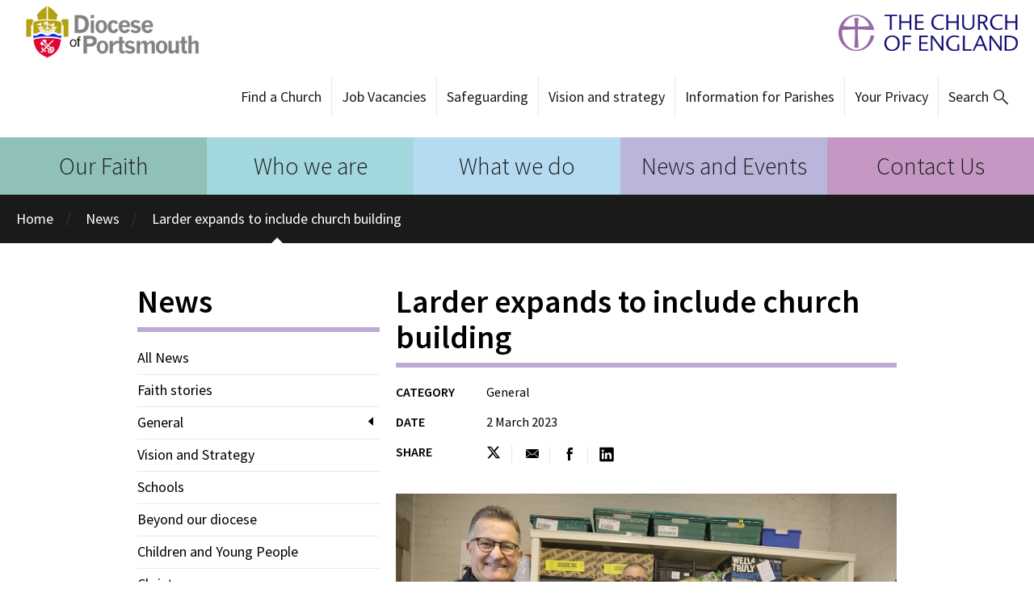

--- FILE ---
content_type: text/html; charset=utf-8
request_url: https://www.portsmouth.anglican.org/news/2023/03/02/larder-expands-include-church-building/
body_size: 8730
content:
<!DOCTYPE html>



<html lang="en">
<head>
    

    <title>
    Diocese of Portsmouth - 
    News
    
        - Larder expands to include church building
    

</title>
    <link href='https://fonts.googleapis.com/css?family=Source+Sans+Pro:300,400,400italic,600' rel='stylesheet' type='text/css'>
    <link rel="shortcut icon" href="/static/img/icon.6030c33e1915.png">

    <link href="/static/css/styles.min.4dded92c0725.css" rel="stylesheet" />
    

<meta name="author" content="Diocese of Portsmouth">
<meta name="viewport" content="width=device-width, initial-scale=1.0">

<!-- Open Graph meta tags -->
<meta property="og:title" content="Larder expands to include church building - Diocese of Portsmouth" />
<meta property="og:type" content="article" />
<meta property="og:url" content="https://www.portsmouth.anglican.org/news/2023/03/02/larder-expands-include-church-building/" />
<meta property="og:site_name" content="Diocese of Portsmouth" />

<!-- Twitter Card meta tags -->
<meta name="twitter:title" content="Larder expands to include church building - Diocese of Portsmouth">
<meta name="twitter:card" content="summary_large_image">


  <meta name="description" content="Bishop Jonathan has opened a Little Larder based at St Philip’s Church, Cosham. This aims to provide fresh, affordable food to those who live at the far end of the Highbury Estate. It’s an offshoot of the original Cosham Larder, which began two years ago. The bishop’s visit came as the parish celebrated its second birthday." />
  <meta name="twitter:description" content="Bishop Jonathan has opened a Little Larder based at St Philip’s Church, Cosham. This aims to provide fresh, affordable food to those who live at the far end of the Highbury Estate. It’s an offshoot of the original Cosham Larder, which began two years ago. The bishop’s visit came as the parish celebrated its second birthday.">
  <meta itemprop="description" content="Bishop Jonathan has opened a Little Larder based at St Philip’s Church, Cosham. This aims to provide fresh, affordable food to those who live at the far end of the Highbury Estate. It’s an offshoot of the original Cosham Larder, which began two years ago. The bishop’s visit came as the parish celebrated its second birthday.">
  <meta property="og:description" content="Bishop Jonathan has opened a Little Larder based at St Philip’s Church, Cosham. This aims to provide fresh, affordable food to those who live at the far end of the Highbury Estate. It’s an offshoot of the original Cosham Larder, which began two years ago. The bishop’s visit came as the parish celebrated its second birthday." />



  
    <meta property="og:image" content="https://cofeportsmouth.contentfiles.net/media/thumbs/93/1b/931bc9faebb420c37be5d8147e90dd44.jpg" />
    <meta name="twitter:image" content="https://cofeportsmouth.contentfiles.net/media/thumbs/93/1b/931bc9faebb420c37be5d8147e90dd44.jpg">
    <meta itemprop="image" content="https://cofeportsmouth.contentfiles.net/media/thumbs/93/1b/931bc9faebb420c37be5d8147e90dd44.jpg">
  


     <!-- Google tag (gtag.js) -->
     <script async src="https://www.googletagmanager.com/gtag/js?id=G-LQN2W3GTLQ"></script>
     <script> window.dataLayer = window.dataLayer || []; function gtag(){dataLayer.push(arguments);} gtag('js', new Date()); gtag('config', 'G-LQN2W3GTLQ'); </script>

    
    <!--[if lt IE 9]>
        <script src="/static/js/modernizr.e8efd8b753d4.js"></script>
    <![endif]-->
    <script>
    (function(i, s, o, g, r, a, m) {
      i['GoogleAnalyticsObject'] = r;
      i[r] = i[r] || function() {
        (i[r].q = i[r].q || []).push(arguments)
      }, i[r].l = 1 * new Date();
      a = s.createElement(o),
        m = s.getElementsByTagName(o)[0];
      a.async = 1;
      a.src = g;
      m.parentNode.insertBefore(a, m)
    })(window, document, 'script', 'https://www.google-analytics.com/analytics.js', 'ga');

    ga('create', 'UA-98705697-1', 'auto');
    ga('set', 'anonymizeIp', true);
    ga('send', 'pageview');
    </script>
</head>

<body class="">
    

    <header class="head">
        <div class="header-logos">
            <div class="head-brand">
                <a href="/">Diocese of Portsmouth</a>
            </div>

            <div class="head-brand head-brand-cofe">
                <a href="https://www.churchofengland.org/" target="_blank">The Church of England</a>
            </div>
        </div>


        
            <ul class="head-links" id="head_links">
    
    <li>
        <a class=""
            href="https://www.portsmouth.anglican.org/acny/">
            Find a Church
        </a>
    </li>
    
    <li>
        <a class=""
            href="https://www.portsmouth.anglican.org/vacancies/">
            Job Vacancies
        </a>
    </li>
    
    <li>
        <a class=""
            href="https://www.portsmouth.anglican.org/safeguarding">
            Safeguarding
        </a>
    </li>
    
    <li>
        <a class=""
            href="https://www.portsmouth.anglican.org/our-strategy/">
            Vision and strategy
        </a>
    </li>
    
    <li>
        <a class=""
            href="https://www.portsmouth.anglican.org/parish-information/">
            Information for Parishes
        </a>
    </li>
    
    <li>
        <a class=""
            href="https://www.portsmouth.anglican.org/your-privacy/">
            Your Privacy
        </a>
    </li>
    
    <li class="search">
         <form method="GET" action="/search/">
            <input type="text" class="search-query" name="q" placeholder="Keyword Search" id="search-input">
            <a href="#" id="search-btn">Search</a>
            <button value="submit" type="submit" class="go">Go</button>
        </form>
    </li>
</ul>
<label for="mobile-menu-toggle" class="menu-btn" id="mobile-menu-btn"><span class="open">Menu</span><span class="close">Close</span></label>
<form method="GET" action="/search/">
    <input type="text" class="mobile-search-query" name="q" placeholder="Search" onfocus="this.placeholder = ''" onblur="this.placeholder = 'Search'" id="mobile-search-input">
    <button value="submit" type="submit" class="mobile-go">search</button>
</form>

        
    </header>

    <nav class="nav">
        
            


<ul class="nav-primary">
    
        <li class="c1">
            <a href="/our-faith/">
                Our Faith
            </a>
        </li>
    
        <li class="c2">
            <a href="/who/">
                Who we are
            </a>
        </li>
    
        <li class="c3">
            <a href="/what-we-do/">
                What we do
            </a>
        </li>
    
        <li class="c4">
            <a href="/news-and-events/">
                News and Events
            </a>
        </li>
    
        <li class="c5">
            <a href="/contact-us/">
                Contact Us
            </a>
        </li>
    
</ul>

<input type="checkbox" id="mobile-menu-toggle" class="menu-toggle">


    

    

    

    

    


<ul class="mobile-menu">
    
        <li>
            <a class="c1"
                href="/our-faith/">
                Our Faith
            </a>
        </li>
    
        <li>
            <a class="c2"
                href="/who/">
                Who we are
            </a>
        </li>
    
        <li>
            <a class="c3"
                href="/what-we-do/">
                What we do
            </a>
        </li>
    
        <li>
            <a class="c4"
                href="/news-and-events/">
                News and Events
            </a>
        </li>
    
        <li>
            <a class="c5"
                href="/contact-us/">
                Contact Us
            </a>
        </li>
    
</ul>



        

        <ul class="nav-pebble">
            <li><a class="active" href="/">Home</a></li>
            
    <li><a class="active" href="/news/">News</a></li>
    <li><a class="active" href="/news/2023/03/02/larder-expands-include-church-building/">Larder expands to include church building</a></li>

        </ul>
    </nav>

    <main class="main">
        <div class="billboard-top">
            
            
        </div>
        <div class="full wrap">
            
    <div class="header"></div>
    <div class="nav ">
        <h1>
    News
</h1>
        <hr />

        
            <div class="filter-container">
                <input type="checkbox" id="filter-dropdown-checkbox" class="visually-hidden">
                <label for="filter-dropdown-checkbox" class="filter-label">
                    <span>Filter by Category</span>
                    <span class="icon--open"></span>
                    <span class="icon--close"></span>
                </label>
                <ul class="lined filter filter-dropdown">
                    


    <li >
        
            <a href="/news/">All News</a>
        

        

        

        
    </li>

    

    
        <li class="sq0 ">
            <a href="/news/category/faith-stories/">
                Faith stories
            </a>
        </li>
    
        <li class="sq1 active">
            <a href="/news/category/general/">
                General
            </a>
        </li>
    
        <li class="sq2 ">
            <a href="/news/category/vision/">
                Vision and Strategy
            </a>
        </li>
    
        <li class="sq3 ">
            <a href="/news/category/schools/">
                Schools
            </a>
        </li>
    
        <li class="sq4 ">
            <a href="/news/category/beyond-diocese/">
                Beyond our diocese
            </a>
        </li>
    
        <li class="sq5 ">
            <a href="/news/category/children-young-people/">
                Children and Young People
            </a>
        </li>
    
        <li class="sq6 ">
            <a href="/news/category/christmas/">
                Christmas
            </a>
        </li>
    
        <li class="sq7 ">
            <a href="/news/category/environment/">
                Environment
            </a>
        </li>
    




                </ul>
            </div>
        
    </div>
    <div class="content">
        <div class="news-list ">
            


            <ul class="items-list">
                
    <div class="content">
        <h1>Larder expands to include church building</h1><hr />
        <dl class="meta halves">
            <dt>Category</dt>
            <dd>General</dd>

            <dt>Date</dt>
            <dd>2 March 2023</dd>

            

            <dt>Share</dt>
<dd>
    <ul class="social">
        <!-- Twitter Share -->
        <li>
            <a href="https://twitter.com/intent/tweet?url=https%3A%2F%2Fwww.portsmouth.anglican.org%2Fnews%2F2023%2F03%2F02%2Flarder-expands-include-church-building%2F&text=Larder%20expands%20to%20include%20church%20building" class="twitter-icon" target="_blank" aria-label="Share this on Twitter">
            </a>
        </li>

        <!-- Email Share -->
        <li>
            <a href="mailto:?subject=Larder%20expands%20to%20include%20church%20building&body=https%3A//www.portsmouth.anglican.org/news/2023/03/02/larder-expands-include-church-building/" class="mail-icon" aria-label="Share this via email">
            </a>
       </li>

        <!-- Facebook Share -->
        <li>
            <a href="https://www.facebook.com/sharer/sharer.php?u=https%3A%2F%2Fwww.portsmouth.anglican.org%2Fnews%2F2023%2F03%2F02%2Flarder-expands-include-church-building%2F" class="facebook-icon" target="_blank" aria-label="Share this on Facebook">
            </a>
        </li>

        <!-- LinkedIn Share -->
        <li>
            <a href="https://www.linkedin.com/sharing/share-offsite/?url=https%3A%2F%2Fwww.portsmouth.anglican.org%2Fnews%2F2023%2F03%2F02%2Flarder-expands-include-church-building%2F" class="linkedin-icon" target="_blank" aria-label="Share this on LinkedIn">
            </a>
        </li>
    </ul>
</dd>

        </dl>

        
            
                <img src="https://cofeportsmouth.contentfiles.net/media/thumbs/9a/97/9a9789116d6b88f0e740b0fdb2acfa53.jpg" width="640" height="427" class="latest-thumb">
            
        

        <div id="glitter_column_content">
    
        <div class="glitter_page_blocktype_redactor glitter_page_block_first glitter_page_block glitter_page_block_odd ">
  <h3>A PROJECT to offer healthy, affordable food to locals has expanded to include a satellite hub inside this church.</h3><p>Bishop Jonathan has opened a new ‘Little Larder’, based at St Philip’s Church, Cosham, which aims to serve those living at the far end of the Highbury estate. It's an offshoot of the Cosham Larder, based in Cosham Park, which offers food to those in need across Cosham, and Wymering.</p><p>The bishop’s visit came as staff and volunteers celebrated the second birthday of the Cosham Larder. It was also a chance to showcase plans to open up St Philip’s more often to those living in the area, with a wellbeing cafe and prayer tent available.</p><p>
	Just like the Cosham Larder, the Little Larder will be supplied with food that would normally be thrown away by supermarkets, or that is grown locally in gardens and allotments. Local families will be able to subscribe to pick up cheap food regularly. The Larder will be open from 11am to&nbsp;1pm each Wednesday.</p>
</div>

    
        


<div class="glitter_page_blocktype_imageblock glitter_page_block glitter_page_block_even">
  <figure>
    
      
        
          <img src="https://cofeportsmouth.contentfiles.net/media/thumbs/1d/a1/1da11dfc24b2f274c9e2b8d5b770231d.jpg" height="640" width="960" alt="">
        
      
    

    
      <figcaption>
        Volunteers are available in the Wellbeing Cafe inside St Philip’s Church, Cosham
      </figcaption>
    
  </figure>
</div>

    
        


<div class="glitter_page_blocktype_imageblock glitter_page_block glitter_page_block_odd">
  <figure>
    
      
        
          <img src="https://cofeportsmouth.contentfiles.net/media/thumbs/94/e8/94e8b15cee4133f9e32ae2df6d11314a.jpg" height="796" width="960" alt="">
        
      
    

    
      <figcaption>
        Bishop Jonathan, the Rev Amy Webb and churchwarden Roger Hutchin with the Cosham Larder van that has been donated
      </figcaption>
    
  </figure>
</div>

    
        


<div class="glitter_page_blocktype_imageblock glitter_page_block glitter_page_block_even">
  <figure>
    
      
        
          <img src="https://cofeportsmouth.contentfiles.net/media/thumbs/30/14/30140b179cdf27948d37e3627710dd7b.jpg" height="640" width="960" alt="">
        
      
    

    
      <figcaption>
        The prayer tent inside St Philip’s Church allows visitors to spend time in silence or reflection
      </figcaption>
    
  </figure>
</div>

    
        


<div class="glitter_page_blocktype_imageblock glitter_page_block glitter_page_block_odd">
  <figure>
    
      
        
          <img src="https://cofeportsmouth.contentfiles.net/media/thumbs/98/30/983098bb2df27e562ec4032c012a85af.jpg" height="720" width="960" alt="">
        
      
    

    
      <figcaption>
        Volunteer Suzy McIntosh in the Little Larder in St Philip’s
      </figcaption>
    
  </figure>
</div>

    
        <div class="glitter_page_blocktype_redactor glitter_page_block glitter_page_block_even ">
  <p>Cosham Larder was originallly&nbsp;<a href="https://www.portsmouth.anglican.org/news/2021/09/21/basic-healthy-food-offer-cosham-larder-project/" target="_blank">created in a formerly derelict bowling club in Cosham Park</a>. It was refurbished, stocked with food and launched in 2021 to help families and individuals obtain wholesome food at a reduced cost. Volunteers from the community and local churches staff Cosham Larder and the Little Larder.</p><p>Anyone living in Cosham or Wymering can pay an annual fee of just £1 to become members. They are then able to choose 10 items from the larder, once a week, for just £3.50. The idea is that food waste is tackled, and members of the local community make the best of limited resources, without them feeling judged.</p><p>The vicar, the Rev Amy Webb, said: “The Cosham Larder has been phenomenally successful, and has become a real touchstone for the local community. We regularly see between 70 and 100 people each week at our main Larder in Cosham Park. And so often, if we are worried that we don’t have enough on our shelves to cope with demand, someone seems to turn up with groceries to donate, answering our prayers.</p><p>“We were aware that those living right at the far end of the Highbury estate faced quite a long walk to get to the Cosham Larder. So opening a satellite Little Larder inside St Philip's Church makes sense. Families and individuals can choose whether to visit the main Larder in Cosham Park or the Little Larder in the church.</p><p>“It’s fascinating that we deliberately went out into the community to offer something to local residents, and that a satellite hub of that Larder can now connect people back to our church building. It's about the redevelopment of our spaces in response to a need, but that came out of us going into the community first.</p><p>“We were also amazed to be given a van, which includes a refrigerated section, that we can use to transport the food between the Cosham Larder and the Little Larder. That was donated by Portsmouth Water, and is proving to be really useful.”</p><p>The official opening of the Little Larder at St Philip’s coincides with a drive to keep the church building open for longer during the day. Alongside the Little Larder is a Renew Wellbeing Cafe, located in the church itself, where volunteers can offer hot drinks and chat. Renew Wellbeing Cafes are places that have a specific interest in supporting people struggling with their mental health, so it can be a quiet space where people can do a craft or other activity alongside others.</p><p>There’s also a prayer tent being developed, where people can spend time in quiet or spiritual reflection. There will be prayer resources in it, which will change throughout the Church year.</p><p>For more information about Cosham Larder, click&nbsp;<a href="https://coshamlarder.wildapricot.org/" target="_blank">here</a>.</p>
</div>

    
        


  <div class="glitter_page_blocktype_churchblock glitter_page_block glitter_page_block_odd churchblock">
    
      <h2>St Philip&#39;s Church</h2>
      <hr />

      
        <div id="map-canvas-2160" class="acny-canvas acny-map"
          data-mapzoom="13"
          data-mapjson="{&quot;type&quot;: &quot;FeatureCollection&quot;, &quot;features&quot;: [{&quot;properties&quot;: {&quot;name&quot;: &quot;St Philip&#39;s Church&quot;, &quot;link&quot;: &quot;/acny/church/30/&quot;, &quot;number&quot;: 1}, &quot;type&quot;: &quot;Feature&quot;, &quot;geometry&quot;: {&quot;coordinates&quot;: [-1.055599, 50.83887], &quot;type&quot;: &quot;Point&quot;}}, {&quot;properties&quot;: {&quot;centroid&quot;: true}, &quot;type&quot;: &quot;Feature&quot;, &quot;geometry&quot;: {&quot;coordinates&quot;: [-1.055599, 50.83887], &quot;type&quot;: &quot;Point&quot;}}, {&quot;properties&quot;: {&quot;envelope&quot;: true}, &quot;type&quot;: &quot;Feature&quot;, &quot;geometry&quot;: {&quot;coordinates&quot;: [-1.055599, 50.83887], &quot;type&quot;: &quot;Point&quot;}}]}"
          
        ></div>
      
      <p class="church-detail">Hawthorn Crescent, Cosham, PO6 2TL</p>
      <p class="btn-row">
        <a href="/acny/church/30/" class="btn right arrow">More info</a>
      </p>
    
  </div>


    
        




    <div class="glitter_page_blocktype_latestnewsblock glitter_page_block glitter_page_block_even glitter_page_block_last latestblock">
        
        <h1>Vision and Strategy</h1>
        <hr/>
        <ul>
            
                <li>
                    
                        
                            <a href="/news/2026/01/19/congregation-renews-portsmouth-church-planting/"><img src="https://cofeportsmouth.contentfiles.net/media/thumbs/97/a6/97a6be62f44b19494141c0d0225f381f.jpg" width="300" height="225" alt="Congregation renews Portsmouth church by planting"></a>
                        
                    
                    <h3>19 January 2026</h3>
                    <h2><a href="/news/2026/01/19/congregation-renews-portsmouth-church-planting/">Congregation renews Portsmouth church by planting</a></h2>
                    <p>Worshippers are renewing St Philip&#39;s Church in Cosham by planting a new congregation within the ... <a href="/news/2026/01/19/congregation-renews-portsmouth-church-planting/">read more</a></p>
                </li>
            
                <li>
                    
                        
                            <a href="/news/2025/11/19/clergy-learn-youth-work/"><img src="https://cofeportsmouth.contentfiles.net/media/thumbs/2b/0e/2b0e04eed7e73b5e2f0285276add6dc9.jpg" width="300" height="225" alt="Our clergy learn more about youth work"></a>
                        
                    
                    <h3>19 November 2025</h3>
                    <h2><a href="/news/2025/11/19/clergy-learn-youth-work/">Our clergy learn more about youth work</a></h2>
                    <p>Clergy from across our diocese learnt more about how to begin and develop youth work ... <a href="/news/2025/11/19/clergy-learn-youth-work/">read more</a></p>
                </li>
            
                <li>
                    
                        
                            <a href="/news/2025/10/30/new-harbour-congregations-are-created/"><img src="https://cofeportsmouth.contentfiles.net/media/thumbs/eb/15/eb1569c42a883dbc14368958d0afbe3e.jpg" width="300" height="225" alt="New Harbour congregations are created"></a>
                        
                    
                    <h3>30 October 2025</h3>
                    <h2><a href="/news/2025/10/30/new-harbour-congregations-are-created/">New Harbour congregations are created</a></h2>
                    <p>Two new congregations are being created as part of Harbour Church. The all-age service at ... <a href="/news/2025/10/30/new-harbour-congregations-are-created/">read more</a></p>
                </li>
            
        </ul>
        <p class="btn-row">
            <a href="/news/category/vision/" class="btn arrow">More news</a>
        </p>
    </div>


    
</div>

    </div>
    <div class="footer"></div>

            </ul>

            
                
            
        </div>
    </div>

    <div class="footer"></div>

        </div>
        <div class="billboard-bottom">
            
            
        </div>
    </main>

    <footer class="foot">
        
            

<div class="wrap full">
    <ul class="foot-social">
        <li class="facebook"><a onclick="openFacebookLink(this)" href="https://www.facebook.com/CofEPortsmouth"><span class="hide">Facebook</span></a></li>
        <li class="twitter"><a href="https://twitter.com/CofEPortsmouth"><span class="hide">Twitter</span></a></li>
        <li class="youtube"><a href="https://www.youtube.com/user/PortsmouthDiocese"><span class="hide">YouTube</span></a></li>
        <li class="instagram"><a href="https://www.instagram.com/cofeportsmouth"><span class="hide">Instagram</span></a></li>
    </ul>
    <div class="foot-address">
        <a href="/" class="foot-brand">Diocese of Portsmouth</a>
        <p>First Floor, Peninsular House, Wharf Road,<br />
           Portsmouth PO2 8HB. &nbsp; &nbsp; 023 9289 9650</p>
    </div>

    <ul class="foot-links">
        
        
            <li class="first">
                <h3>
                    <a href="/our-faith/">
                        Our Faith
                    </a>
                </h3>
                <small>
                    
                        <a href="/prayer/">Prayer</a>, 
                    
                        <a href="/stories/">Stories</a>, 
                    
                        <a href="/faq/">FAQ</a>, 
                    
                        <a href="/LLF/">Living in Love and Faith</a>
                    
                </small>
            </li>
        
            <li >
                <h3>
                    <a href="/who/">
                        Who we are
                    </a>
                </h3>
                <small>
                    
                        <a href="/who/bishop-portsmouth/">Bishop of Portsmouth</a>, 
                    
                        <a href="/about/">About Portsmouth Diocese</a>, 
                    
                        <a href="/diocese/">Boards, committees and finance</a>, 
                    
                        <a href="/cathedral/">Cathedral</a>, 
                    
                        <a href="/chaplains/">Find a Chaplain</a>, 
                    
                        <a href="/llm/">Licensed Lay Ministers</a>
                    
                </small>
            </li>
        
            <li >
                <h3>
                    <a href="/what-we-do/">
                        What we do
                    </a>
                </h3>
                <small>
                    
                        <a href="/anna-chaplaincy/">Anna Chaplaincy</a>, 
                    
                        <a href="/cyf/">Children, Young People and Families</a>, 
                    
                        <a href="/communications/">Communications</a>, 
                    
                        <a href="/discipleship/">Discipleship and Training</a>, 
                    
                        <a href="/environment/">Environment</a>, 
                    
                        <a href="/baptisms-weddings-funerals/">Life Events</a>, 
                    
                        <a href="/mission-evangelism/">Mission and Evangelism</a>, 
                    
                        <a href="/safeguarding/">Safeguarding</a>, 
                    
                        <a href="/education/">Schools and Education</a>, 
                    
                        <a href="/social-justice/">Social Justice</a>, 
                    
                        <a href="/spirituality/">Spirituality</a>, 
                    
                        <a href="/stewardship-and-planned-giving/">Stewardship</a>, 
                    
                        <a href="/our-strategy1/">Vision and Strategy</a>, 
                    
                        <a href="/vocations/">Vocations</a>, 
                    
                        <a href="/worship-and-music/">Worship and Music</a>
                    
                </small>
            </li>
        
            <li class="first">
                <h3>
                    <a href="/news-and-events/">
                        News and Events
                    </a>
                </h3>
                <small>
                    
                        <a href="/ebulletin/">eBulletin</a>, 
                    
                        <a href="/events/">Events Calendar</a>, 
                    
                        <a href="/news/">Latest News</a>, 
                    
                        <a href="/magazine/">Magazine</a>, 
                    
                        <a href="/news-and-events/prayer-diary/">Prayer Diary</a>, 
                    
                        <a href="/thykingdomcome/">Thy Kingdom Come</a>, 
                    
                        <a href="/events/category/training/">Training Events</a>, 
                    
                        <a href="/christmas/">Christmas </a>, 
                    
                        <a href="/lent/">Lent</a>, 
                    
                        <a href="/easter/holyweek/">Holy Week</a>, 
                    
                        <a href="/easter/">Easter</a>, 
                    
                        <a href="/newstudents/">Students</a>
                    
                </small>
            </li>
        
            <li >
                <h3>
                    <a href="/contact-us/">
                        Contact Us
                    </a>
                </h3>
                <small>
                    
                        <a href="/bishop-and-senior-clergy/">Bishop and Senior Clergy</a>, 
                    
                        <a href="/senior-diocesan-staff/">Senior Diocesan Staff</a>, 
                    
                        <a href="/safeguarding-contacts/">Safeguarding</a>, 
                    
                        <a href="/ministry-discipleship/">Ministry and Discipleship</a>, 
                    
                        <a href="/contact-social-justice/">Social Transformation and the Council for Social Responsibility</a>, 
                    
                        <a href="/strategic-programmes/">Strategic Programmes</a>, 
                    
                        <a href="/contact-communications/">Communications</a>, 
                    
                        <a href="/parish-support/">Parish Support</a>, 
                    
                        <a href="/contact/property/">Property</a>, 
                    
                        <a href="/contact-education/">Education</a>, 
                    
                        <a href="/finance/">Finance</a>, 
                    
                        <a href="/IT/">IT</a>, 
                    
                        <a href="/webmaster/">Webmaster</a>, 
                    
                        <a href="/contact-us/complaints/">Complaints</a>, 
                    
                        <a href="/emergency/">Emergency</a>
                    
                </small>
            </li>
        
    </ul>
    <ul class="foot-links header-duplicate">
        
            <li class="first no-secondary">
                <a class=""
                    href="https://www.portsmouth.anglican.org/acny/">
                    Find a Church
                </a>
            </li>
        
            <li class=" no-secondary">
                <a class=""
                    href="https://www.portsmouth.anglican.org/vacancies/">
                    Job Vacancies
                </a>
            </li>
        
            <li class=" no-secondary">
                <a class=""
                    href="https://www.portsmouth.anglican.org/safeguarding">
                    Safeguarding
                </a>
            </li>
        
            <li class="first no-secondary">
                <a class=""
                    href="https://www.portsmouth.anglican.org/our-strategy/">
                    Vision and strategy
                </a>
            </li>
        
            <li class=" no-secondary">
                <a class=""
                    href="https://www.portsmouth.anglican.org/parish-information/">
                    Information for Parishes
                </a>
            </li>
        
            <li class=" no-secondary">
                <a class=""
                    href="https://www.portsmouth.anglican.org/your-privacy/">
                    Your Privacy
                </a>
            </li>
        
    </ul>

    <div class="foot-legal">
        <p class="foot-legal-copyright">Copyright &copy; 2026 Diocese of Portsmouth, <a href="/privacy">Privacy</a>. Design by <a href="https://www.dev.ngo/">DEV</a>.</p>
        <p class="foot-legal-creator">
            <a href="http://www.churchofengland.org/" class="logo-cofe">Church of England</a>
        </p>
    </div>
</div>

        
    </footer>
    <script type="text/javascript">
        var search = document.getElementById('search-btn');
        var linkbar = document.getElementById('head_links');
        var search_input = document.getElementById('search-input');
        var menu_btn = document.getElementById('mobile-menu-btn');
        search.onclick=function() { linkbar.classList.add('search-active'); search_input.focus(); }
        menu_btn.onclick=function() { this.classList.toggle('active'); }
    </script>
    <script src="/static/admin/js/jquery.min.5790ead7ad3b.js"></script>
    <script src="/static/glitter/libs/bootstrap/carousel/js/bootstrap.min.d944419ca3a4.js"></script>
    <script src="/static/acny/js/acny-map.43bcfdec41d5.js"></script>
    <script src="/static/js/facebook_opener.2f89a342562e.js"></script>
</body>
</html>
